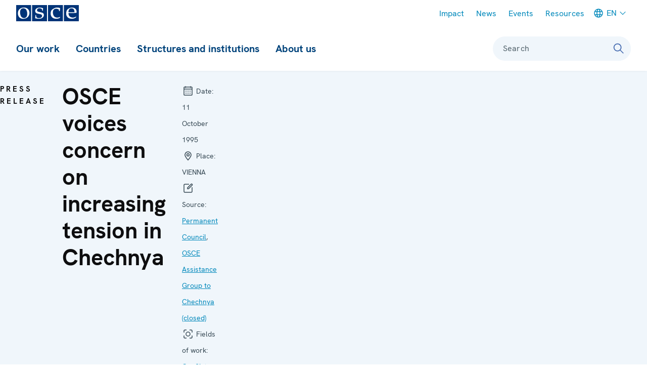

--- FILE ---
content_type: application/javascript
request_url: https://www.osce.org/sites/default/files/js/js_aZK269W8CeVg9cnpYm_vEdnYW5tAGUtD7cj17-crNVc.js?scope=header&delta=6&language=en&theme=osce2&include=eJxVikEKgDAMBD9ULPihEGuMkTaRplT9vSJevAyzw7IZZ4KGHPlB4P8ecMPzH0sokkzjy8E7B_NEY8S8ixKINqpOqX15R6ZPnbCmFRar5S2wVHveOscsnUDtgAlnJujiMkmWdt3n5j0n
body_size: 254
content:
/* @license GPL-2.0-or-later https://www.drupal.org/licensing/faq */
document.addEventListener('alpine:init',()=>{Alpine.data('searchForm',()=>{return {open:false,query:'',focusTimeout:50,showSearchForm(){this.open=true;this.$nextTick(()=>{setTimeout(()=>{this.$refs.input.focus();},this.focusTimeout);});},hideSearchForm(){this.open=false;}};});});;
